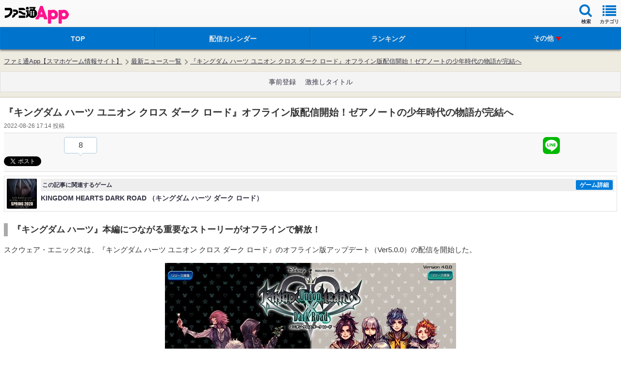

--- FILE ---
content_type: text/html; charset=utf-8
request_url: https://www.google.com/recaptcha/api2/aframe
body_size: 268
content:
<!DOCTYPE HTML><html><head><meta http-equiv="content-type" content="text/html; charset=UTF-8"></head><body><script nonce="DGHMlxgZYtBC7HAcglN4Mw">/** Anti-fraud and anti-abuse applications only. See google.com/recaptcha */ try{var clients={'sodar':'https://pagead2.googlesyndication.com/pagead/sodar?'};window.addEventListener("message",function(a){try{if(a.source===window.parent){var b=JSON.parse(a.data);var c=clients[b['id']];if(c){var d=document.createElement('img');d.src=c+b['params']+'&rc='+(localStorage.getItem("rc::a")?sessionStorage.getItem("rc::b"):"");window.document.body.appendChild(d);sessionStorage.setItem("rc::e",parseInt(sessionStorage.getItem("rc::e")||0)+1);localStorage.setItem("rc::h",'1765293025782');}}}catch(b){}});window.parent.postMessage("_grecaptcha_ready", "*");}catch(b){}</script></body></html>

--- FILE ---
content_type: text/css
request_url: https://app.famitsu.com/wp-content/themes/famitsu/css/common-device.css?v=17254976021
body_size: 407
content:
@charset "UTF-8";

/* Common CSS for all devices and all pages */

/*----------------------------------------------
 * youtube-player
 *--------------------------------------------*/
.youtube-player {
    position: relative;
    padding-bottom: 70.3%;
    /* Use 75% for 4:3 videos */
    height: 0;
    overflow: hidden;
    max-width: 93.7%;
    background: #000;
    margin: 10px auto;
}

.youtube-player iframe {
    position: absolute;
    top: 0;
    left: 0;
    width: 100%;
    height: 100%;
    background: transparent;
}

.youtube-player img {
    bottom: 0;
    display: block;
    left: 0;
    margin: auto;
    max-width: 100% !important;
    width: 100% !important;
    position: absolute;
    right: 0;
    top: 0;
    border: none;
    height: auto;
    cursor: pointer;
    -webkit-transition: .4s all;
    -moz-transition: .4s all;
    transition: .4s all;
}

.youtube-player img:hover {
    -webkit-filter: brightness(75%);
}

.youtube-player .play,
.youtube-player .loading {
    height: 72px !important;
    width: 72px !important;
    left: 50%;
    top: 50%;
    margin-left: -36px;
    margin-top: -36px;
    position: absolute;
    cursor: pointer;
}

/*----------------------------------------------
 * admin bar
 *--------------------------------------------*/
#wpadminbar #wp-admin-bar-category-top-edit > .ab-item:before {
	content: "\f464";
	top: 2px;
}

/*--------------------------------------------*/


--- FILE ---
content_type: application/javascript
request_url: https://app.famitsu.com/cssi/cssi.js
body_size: 2883
content:
(() => {
  // src/constant.ts
  var DIRNAME__CSSI = "cssi";
  var FILENAME__CSSI_ENTRY_JSON = "entry";

  // src/cssi.ts
  var ManagedElement = {
    /** `script` element */
    SCRIPT: "script",
    /** `style` element */
    STYLE: "style",
    /** `link` element */
    LINK: "link",
    /** `noscript` element */
    NO_SCRIPT: "noscript"
  };
  var ManagedScriptType = {
    /** External script */
    EXTERNAL: "script:external",
    /** Inline script */
    INLINE: "script:inline"
  };
  var ManagedLinkType = {
    /** External style */
    EXTERNAL: "style:external",
    /** Inline style */
    INLINE: "style:inline"
  };
  var TriggerType = {
    /** Trigger before loading the document */
    BEFORE_LOAD: "beforeload",
    /** Trigger after loading the document */
    AFTER_LOAD: "afterload"
  };
  var DELAY_TIME__AFTER_LOAD_SCRIPTS = 30;
  var injectNoScript = (managedScript) => {
    const { html } = managedScript;
    const noscript = document.createElement("noscript");
    noscript.insertAdjacentHTML("beforeend", html);
    document.body.insertAdjacentElement("afterbegin", noscript);
  };
  function createScriptElement(scriptWithFlags) {
    const { type } = scriptWithFlags;
    const scriptElement = document.createElement("script");
    if (type === ManagedScriptType.INLINE && scriptWithFlags.content) {
      scriptElement.textContent = scriptWithFlags.content;
    } else if (type === ManagedScriptType.EXTERNAL && scriptWithFlags.attr) {
      const { attr: { async, defer, src } } = scriptWithFlags;
      scriptElement.src = src;
      if (async) {
        scriptElement.async = true;
      } else if (defer) {
        scriptElement.defer = true;
      }
      for (const [key, value] of Object.entries(scriptWithFlags.attr)) {
        if (key !== "src" && key !== "async" && key !== "defer") {
          if (typeof value === "string") {
            scriptElement.setAttribute(key, value);
          } else if (typeof value === "boolean" && value) {
            scriptElement.setAttribute(key, "");
          }
        }
      }
    }
    return scriptElement;
  }
  function createLinkElement(linkWithFlags) {
    const linkElement = document.createElement("link");
    const { attr: { href, media, rel } } = linkWithFlags;
    linkElement.href = href;
    linkElement.rel = rel;
    if (media) {
      linkElement.media = media;
    }
    return linkElement;
  }
  function createStyleElement(styleWithFlags) {
    const { content } = styleWithFlags;
    const styleElement = document.createElement("style");
    styleElement.textContent = content;
    return styleElement;
  }
  function getHtmlRootPath() {
    const path = globalThis.location.pathname;
    return path.substring(0, path.lastIndexOf("/") + 1);
  }
  function pickManagedScriptUrl(entryJson, pathname) {
    for (const entry of entryJson) {
      if (isPathGroup(toPathGroup(entry.patterns), pathname)) {
        return entry.url;
      }
    }
    return entryJson[0].url;
  }
  var isValidRegExp = (value) => {
    try {
      new RegExp(value);
      return true;
    } catch (e) {
      console.error("Invalid regular expression:", e);
      return false;
    }
  };
  var toPathGroup = (patterns) => {
    return patterns.reduce((acc, path) => {
      if (typeof path === "string") {
        acc.push(path);
      } else if (path instanceof Object) {
        if (path.type === "regexp") {
          if (isValidRegExp(path.value)) {
            acc.push(new RegExp(path.value));
          } else {
            throw new TypeError(`Invalid regular expression: ${path.value}`);
          }
        } else if (path.type === "string") {
          acc.push(path.value);
        }
      }
      return acc;
    }, []);
  };
  var isPathGroup = (groups, path) => {
    const isExcluded = groups.some((group) => {
      if (typeof group === "string" && group.startsWith("!")) {
        const excludePattern = group.slice(1);
        return path.startsWith(excludePattern);
      }
      return false;
    });
    if (isExcluded) {
      return false;
    }
    return groups.some((group) => {
      if (group instanceof RegExp) {
        return group.test(path);
      }
      return path.startsWith(group);
    });
  };
  var loadSequentialScripts = (sequentialScripts, callbacks) => {
    const { onSequentialScriptLoaded, onError } = callbacks;
    const errors = [];
    return sequentialScripts.reduce((promiseChain, scriptConfig) => {
      return promiseChain.then(() => {
        return new Promise((resolve, _) => {
          try {
            const scriptElement = createScriptElement(scriptConfig);
            if (scriptConfig.type === ManagedScriptType.EXTERNAL) {
              scriptElement.onload = () => {
                console.log(
                  `Script loaded: ${scriptConfig.attr.src}`
                );
                if (onSequentialScriptLoaded) {
                  onSequentialScriptLoaded(scriptConfig);
                }
                resolve();
              };
              scriptElement.onerror = () => {
                const err = new Error(
                  `Failed to load script: ${scriptConfig.attr.src}`
                );
                if (onError) {
                  onError(
                    err
                  );
                }
                errors.push(err);
                resolve();
              };
            }
            document.head.appendChild(scriptElement);
            if (scriptConfig.type === ManagedScriptType.INLINE) {
              resolve();
              if (onSequentialScriptLoaded) onSequentialScriptLoaded(scriptConfig);
            }
          } catch (error) {
            errors.push(error);
            if (onError) onError(error);
            resolve();
          }
        });
      });
    }, Promise.resolve()).then(() => {
      if (errors.length > 0) {
        console.error(errors);
      }
    });
  };
  var loadParallelScripts = async (parallelScripts, callbacks) => {
    const { onParallelScriptsLoaded, onError } = callbacks;
    const fragment = document.createDocumentFragment();
    const promises = parallelScripts.map((scriptConfig) => {
      return new Promise((resolve, reject) => {
        const scriptElement = createScriptElement(scriptConfig);
        scriptElement.onload = () => {
          console.log(`Loaded script: ${scriptConfig.attr.src}`);
          resolve();
        };
        scriptElement.onerror = () => {
          console.error(`Failed to load script: ${scriptConfig.attr.src}`);
          reject(new Error(`Failed to load script: ${scriptConfig.attr.src}`));
        };
        fragment.appendChild(scriptElement);
      });
    });
    document.head.appendChild(fragment);
    try {
      await Promise.all(promises);
      if (onParallelScriptsLoaded) onParallelScriptsLoaded(parallelScripts);
    } catch (error) {
      if (onError) onError(error);
    }
  };
  var loadSequentialStyles = (sequentialStyles, callbacks) => {
    const { onSequentialStyleLoaded, onError } = callbacks;
    const errors = [];
    return sequentialStyles.reduce((promiseChain, styleConfig) => {
      return promiseChain.then(() => {
        return new Promise((resolve, _) => {
          if (styleConfig.element === ManagedElement.LINK && styleConfig.type === ManagedLinkType.EXTERNAL) {
            const linkElement = createLinkElement(styleConfig);
            linkElement.onload = () => {
              console.log(
                `Link loaded: ${styleConfig.attr.href}`
              );
              if (onSequentialStyleLoaded) onSequentialStyleLoaded(styleConfig);
              resolve();
            };
            linkElement.onerror = () => {
              const err = new Error(`Failed to load script: ${styleConfig.attr.href}`);
              errors.push(err);
              if (onError) onError(err);
              resolve();
            };
            document.head.appendChild(linkElement);
          }
          if (styleConfig.element === ManagedElement.STYLE && styleConfig.type === ManagedLinkType.INLINE) {
            const styleElement = createStyleElement(styleConfig);
            styleElement.textContent = styleConfig.content;
            document.head.appendChild(styleElement);
            resolve();
            if (onSequentialStyleLoaded) onSequentialStyleLoaded(styleConfig);
          }
        });
      });
    }, Promise.resolve()).then(() => {
      if (errors.length > 0) {
        console.error(errors);
      }
    });
  };
  var loadParallelStyles = async (parallelStyles, callbacks) => {
    const { onParallelStylesLoaded, onError } = callbacks;
    const fragment = document.createDocumentFragment();
    const promises = parallelStyles.map((styleConfig) => {
      return new Promise((resolve, reject) => {
        const linkElement = createLinkElement(styleConfig);
        linkElement.onload = () => {
          console.log(`Loaded script: ${styleConfig.attr.href}`);
          resolve();
        };
        linkElement.onerror = () => {
          console.error(`Failed to load style: ${styleConfig.attr.href}`);
          reject(new Error(`Failed to load script: ${styleConfig.attr.href}`));
        };
        fragment.appendChild(linkElement);
      });
    });
    document.head.appendChild(fragment);
    try {
      await Promise.all(promises);
      if (onParallelStylesLoaded) onParallelStylesLoaded(parallelStyles);
    } catch (error) {
      if (onError) onError(error);
    }
  };
  async function loadScripts(scriptsWithFlags, scriptsCallback = {}) {
    const beforeloadSequentialScripts = [];
    const afterloadSequentialScripts = [];
    const sequentialExternalScripts = [];
    const parallelScripts = [];
    const sequentialStyles = [];
    const parallelStyles = [];
    const noScripts = [];
    for (const script of scriptsWithFlags) {
      if (script.element === ManagedElement.NO_SCRIPT) {
        noScripts.push(script);
        continue;
      }
      if (script.element === ManagedElement.SCRIPT) {
        if (script.seq && script.type === ManagedScriptType.EXTERNAL) {
          sequentialExternalScripts.push(script);
        } else if (script.type === ManagedScriptType.INLINE) {
          if (script.trigger === TriggerType.BEFORE_LOAD) {
            beforeloadSequentialScripts.push(script);
          } else if (script.trigger === TriggerType.AFTER_LOAD) {
            afterloadSequentialScripts.push(script);
          }
        } else {
          parallelScripts.push(script);
        }
      }
      if (script.element === ManagedElement.LINK) {
        if (script.seq) {
          sequentialStyles.push(script);
        } else {
          parallelStyles.push(script);
        }
      }
      if (script.element === ManagedElement.STYLE) {
        sequentialStyles.push(script);
      }
    }
    if (beforeloadSequentialScripts.length > 0) {
      await loadSequentialScripts(beforeloadSequentialScripts, scriptsCallback);
    }
    if (parallelScripts.length > 0) {
      await loadParallelScripts(parallelScripts, {
        ...scriptsCallback,
        onParallelScriptsLoaded: (parallelScripts2) => {
          if (afterloadSequentialScripts.length > 0) {
            setTimeout(async () => {
              await loadSequentialScripts(afterloadSequentialScripts, scriptsCallback);
            }, DELAY_TIME__AFTER_LOAD_SCRIPTS);
          }
          if (scriptsCallback.onParallelScriptsLoaded) {
            scriptsCallback.onParallelScriptsLoaded(parallelScripts2);
          }
        },
        onError: (error) => {
          if (afterloadSequentialScripts.length > 0) {
            (async () => {
              await loadSequentialScripts(afterloadSequentialScripts, scriptsCallback);
            })();
          }
          if (scriptsCallback.onError) {
            scriptsCallback.onError(error);
          }
        }
      });
    } else if (afterloadSequentialScripts.length > 0) {
      await loadSequentialScripts(afterloadSequentialScripts, scriptsCallback);
    }
    if (sequentialExternalScripts.length > 0) {
      await loadSequentialScripts(sequentialExternalScripts, scriptsCallback);
    }
    if (parallelStyles.length > 0) {
      await loadParallelStyles(parallelStyles, scriptsCallback);
    }
    if (sequentialStyles.length > 0) {
      await loadSequentialStyles(sequentialStyles, scriptsCallback);
    }
    if (noScripts.length > 0) {
      noScripts.forEach(injectNoScript);
    }
  }
  function isManagedHtml(value) {
    if (typeof value !== "object" || !value) {
      return false;
    }
    return "parent" in value && "html" in value && "position" in value;
  }
  function insertAdjacentHtml(managedHtmls) {
    managedHtmls.forEach((managedHtml) => {
      try {
        const { parent, html, position } = managedHtml;
        const parentElement = document.querySelector(parent);
        if (parentElement) {
          parentElement.insertAdjacentHTML(position, html);
        } else {
          throw new Error(`Parent element not found: ${parent}`);
        }
      } catch (error) {
        console.error(error);
      }
    });
  }
  function filterManagedJson(arr) {
    return arr.reduce(
      (acc, item) => {
        if (isManagedHtml(item)) {
          acc.managedHtmls.push(item);
        } else {
          acc.managedScripts.push(item);
        }
        return acc;
      },
      { managedScripts: [], managedHtmls: [] }
    );
  }

  // src/run-cssi.ts
  try {
    (async () => {
      const state = {
        domReady: false
      };
      document.addEventListener("DOMContentLoaded", () => {
        console.log("cssi-js: DOMContentLoaded");
        state.domReady = true;
      });
      const entryJson = await fetch(`/${DIRNAME__CSSI}/${FILENAME__CSSI_ENTRY_JSON}.json`);
      const htmlRootPath = getHtmlRootPath();
      const entries = await entryJson.json();
      const url = pickManagedScriptUrl(entries, htmlRootPath);
      const res = await fetch(url);
      const managedJson = await res.json();
      console.info("cssi-js: configuration loaded");
      const { managedScripts, managedHtmls } = filterManagedJson(managedJson);
      if (state.domReady) {
        insertAdjacentHtml(managedHtmls);
      } else {
        document.addEventListener("DOMContentLoaded", () => {
          console.info("cssi-js: DOMContentLoaded");
          state.domReady = true;
          insertAdjacentHtml(managedHtmls);
        });
      }
      loadScripts(managedScripts, {
        onParallelScriptsLoaded: (parallelScripts) => {
          console.log("All parallel scripts loaded", parallelScripts);
        },
        onSequentialScriptLoaded: (scriptConfig) => {
          console.log("Sequential script loaded", scriptConfig);
        },
        onParallelStylesLoaded: (parallelStyles) => {
          console.log("All parallel styles loaded", parallelStyles);
        },
        onSequentialStyleLoaded: (styleConfig) => {
          console.log("Sequential style loaded", styleConfig);
        },
        onError: (error) => {
          console.error("Failed to load scripts", error);
        }
      });
    })();
  } catch (e) {
    console.error("Error loading scripts", e);
  }
})();
//# sourceMappingURL=cssi.js.map
